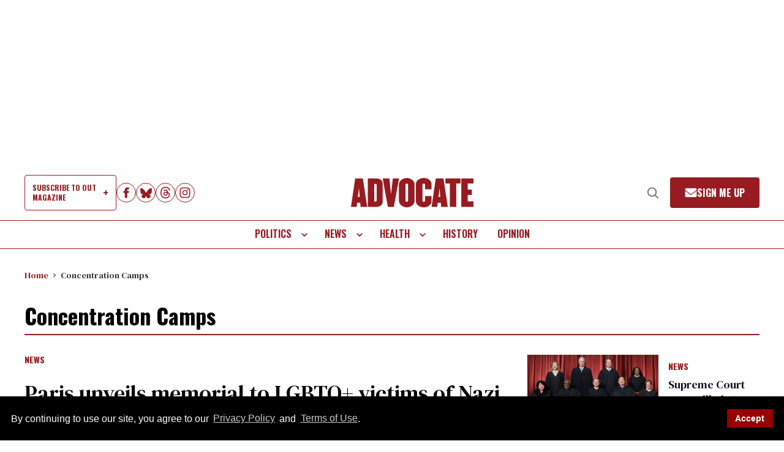

--- FILE ---
content_type: application/javascript; charset=utf-8
request_url: https://fundingchoicesmessages.google.com/f/AGSKWxWddVRRgqeD6LP4T0VaPEcX_Gk_ZIombvRgjwvPqRCwtih8LRlIexsARFJMLBNQznDRNt3RpcAvjPFQc_Xhok3DdGiAbp6PYG_gcZ_PZxAES2pjJF2lZbbftbtows4nM1xQmDZn0wa_vrd_bh2_E5UZYSc4GeyzDmTtfywnP3ECNPaaE0v11zMAVi_i/__400-80./ad_status./advertisement160./slider.ad./sponseredlinksros.
body_size: -1291
content:
window['a321c2a5-abfb-4e4c-987d-ff5f272b938a'] = true;